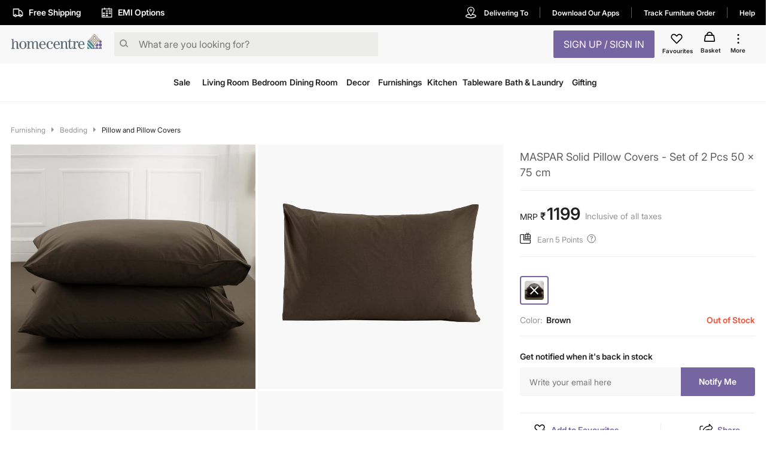

--- FILE ---
content_type: text/javascript; charset=utf-8
request_url: https://app.link/_r?sdk=web2.86.5&branch_key=key_live_iiIjwlsp1Q0x1W0o5khwojmgFvbElJGC&callback=branch_callback__0
body_size: 74
content:
/**/ typeof branch_callback__0 === 'function' && branch_callback__0("1544516080647566848");

--- FILE ---
content_type: text/javascript; charset=utf-8
request_url: https://app.link/_r?sdk=web2.86.5&_t=1544516080647566848&branch_key=key_live_iiIjwlsp1Q0x1W0o5khwojmgFvbElJGC&callback=branch_callback__1
body_size: 74
content:
/**/ typeof branch_callback__1 === 'function' && branch_callback__1("1544516080647566848");

--- FILE ---
content_type: text/javascript
request_url: https://cdn-in.pagesense.io/js/landmarkgroupindia/af7cbf76275148749e8a152a53a6ff1f_visitor_count.js
body_size: 35
content:
window.ZAB.visitorData = {"experiments":{"19SYDAM":{"variations":{"yBK3":{"unique_count":"247456"},"2ve5":{"unique_count":"247983"}},"actual_start_time":1768807413129}},"time":1769477399298}